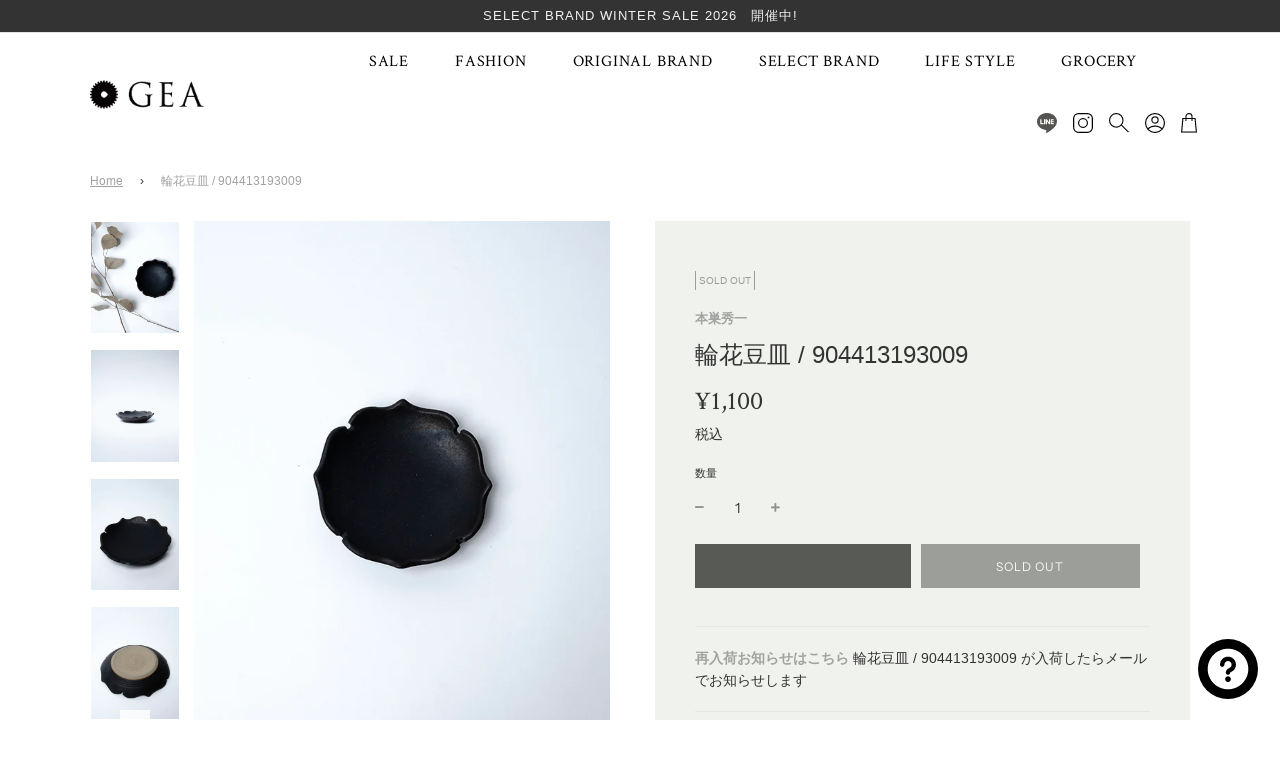

--- FILE ---
content_type: text/css
request_url: https://online.satoseni.com/cdn/shop/t/8/assets/aw-style.css?v=63406236201222201431765270339
body_size: -453
content:
.top-links ul.site-nav .crossitoff-Category .site-nav__dropdown li a{padding:8px 10px 8px 30px}.crossitoff-Category .site-nav__dropdown.standard-dropdown{width:320px;display:flex!important;flex-wrap:wrap}.crossitoff-Category .site-nav__dropdown.standard-dropdown li{width:50%}.grid-view-item{display:flex;flex-direction:column}.grid-view-item-image{order:-2}.sold-out-badge{position:static;order:-1;margin-top:10px!important}.sold-out-badge.is-product{margin:10px 0 20px}@media screen and (max-width: 767px){#mode-cross .sold-out-badge.is-product{top:-20px!important;left:20px!important;margin:0!important}}@media screen and (min-width: 768px){#mode-cross .sold-out-badge.is-product{left:40px!important;margin:0!important}}.text_shipping{background:#fff;border:1px solid #000;padding:16px 20px;margin-bottom:28px}@media screen and (max-width: 767px){.text_shipping{padding:10px 14px}}.text_shipping p{margin:0}@media screen and (max-width: 767px){.grid__item{word-wrap:break-word}#mode-cross #shopify-section-template--collection .page-main--wrapper .collection-main-body .section-header h1.page--title{margin-top:100px;margin-bottom:20px}}
/*# sourceMappingURL=/cdn/shop/t/8/assets/aw-style.css.map?v=63406236201222201431765270339 */


--- FILE ---
content_type: text/css
request_url: https://online.satoseni.com/cdn/shop/t/8/assets/mode-gea.css?v=98184387156774381351720749588
body_size: 2406
content:
@charset "UTF-8";@import"https://fonts.googleapis.com/css2?family=Crimson+Text:wght@400;700&display=swap";#mode-gea .site-header .site-header__wrapper .site-header__wrapper__left{flex-basis:155px}#mode-gea .site-header__logo img{width:155px!important}.top-links ul.site-nav li a{font-family:Crimson Text,serif}.top-links ul.site-nav>li>a{border:1px solid transparent}.top-links ul.site-nav>li>a:hover{border:1px solid #333;border-radius:50%}.site-nav--link-wrapper:not(.icon-right) .icon-dropdown{display:none}.site-nav__dropdown,.site-nav__subdropdown{width:175px;padding:16px 0;box-shadow:0 0 12px #00000014}.top-links ul.site-nav .site-nav__dropdown li a{line-height:19px;font-size:15px;padding:8px 24px}.top-links ul.site-nav .site-nav__dropdown li a:hover{background-color:#f0f2ed}.site-header .wetheme-dropdown.icon-right .icon-dropdown,.site-nav--link-wrapper.icon-right .icon-dropdown{display:none}#mode-gea footer{background-color:#fff;color:#000;padding:100px 0;border-top:1px solid #E3E3E3}.gea_footer_menu{position:relative;width:30%}.gea_footer_menu .footer-content li{width:100%;padding-bottom:2px}.gea_footer_menu .footer-content li a{color:#000;font-size:14px;line-height:22px}.gea_footer_menu .footer-content li a:hover{color:#555}.gea_sns_links{position:absolute;bottom:0;left:0;justify-content:flex-start}.gea_sns_links li{margin-right:22px}.gea_sns_links li a{font-size:20px;color:#000}.gea_sns_links li a:hover{color:#555}.gea_footer_info{width:50%}.gea_footer_info a{color:#000}.gea_footer_info a:hover{color:#555}.gea_footer_info_box{margin-bottom:45px}.fotter_mini_title{font-size:12px;font-weight:400;line-height:16px;margin-bottom:20px}.gea_tel a{font-size:24px;font-family:Crimson Text,serif;line-height:24px}.tel_box{font-size:10px;line-height:24px;width:40px;border:1px dashed #AAAAAA;margin-right:9px;display:inline-block;text-align:center;vertical-align:middle}.tel_num{line-height:24px;display:inline-block;vertical-align:middle}.gea_footer_info_box.v2{margin-bottom:0}.gea_shop{font-family:Crimson Text,serif;font-size:16px;line-height:22px}.gea_shop>li{margin-bottom:10px}.gea_shop_name{width:120px}.gf_border{width:40px;position:relative}.gf_border:after{display:block;content:"";border-bottom:1px solid #000;position:absolute;width:100%;top:calc(50% - 2px)}.gea_shop_tel{margin-left:9px}.gea_shop_tel .tel_box{font-size:10px;width:31px;line-height:16px;font-family:\6e38\30b4\30b7\30c3\30af\4f53,Yu Gothic,YuGothic,\30d2\30e9\30ae\30ce\89d2\30b4\30b7\30c3\30af  Pro,Hiragino Kaku Gothic Pro,\30e1\30a4\30ea\30aa,Meiryo,Osaka,\ff2d\ff33  \ff30\30b4\30b7\30c3\30af,MS PGothic,sans-serif}.gea_gutter{display:none}.gea_copyright{width:20%;text-align:right;position:relative}.copyright_address{font-style:normal;position:absolute;bottom:0;right:0;font-size:12px;line-height:1.5}#gea_slider{position:relative;margin-bottom:80px}#gea_slider .swiper-pagination{padding-top:15px;display:none}.gea_slider_inner a:hover img{opacity:1}.swiper-button--next,.swiper-button--prev{box-shadow:none}#gea_slider .swiper-button-next,#gea_slider .swiper-container-rtl .swiper-button-prev{right:-60px}#gea_slider .swiper-button-prev,#gea_slider .swiper-container-rtl .swiper-button-next{left:-60px}#gea_slider .swiper-button-next:after,#gea_slider .swiper-container-rtl .swiper-button-prev:after{content:"NEXT";color:#000;font-size:10px;font-weight:700;border-bottom:1px solid #000;padding:6.5px 7.5px}#gea_slider .swiper-button-prev:after,#gea_slider .swiper-container-rtl .swiper-button-next:after{content:"PREV";color:#000;font-size:10px;font-weight:700;border-bottom:1px solid #000;padding:6.5px 7.5px}.GEA_main_slider_sp span.swiper-pagination-bullet{width:8px;height:8px;border:0;background-color:#aaa}.GEA_main_slider_sp span.swiper-pagination-bullet-active{background-color:#000}#gea_bloglist{margin-bottom:100px}.gea_bloglist_inner{justify-content:space-between;margin-bottom:24px}.gblog_box_column{width:49.375%}.gblog_box_s_wrap .gblog_article{width:48.734%}.gba_img{margin-bottom:10px;display:block}.gba_category{font-size:12px}.gba_title h3{font-size:18px;line-height:30px;margin-bottom:0}.gblog_box.gblog_box_s_wrap.flbox{justify-content:space-between}.gea_more_btn{display:block;margin:auto;width:183px;text-align:center;line-height:64px;font-size:14px;border:1px solid #000;border-radius:50%}.gea_more_btn:hover{color:#fff;background-color:#333}h2.gea_d_title{text-align:center;font-size:28px;font-weight:400;line-height:1.5;font-family:Crimson Text,sans-serif;margin-bottom:32px}ul.gea_rank_tabs{display:flex;flex-wrap:wrap;justify-content:center;margin-bottom:40px}ul.gea_rank_tabs li{width:200px;max-width:30%;line-height:56px;text-align:center;font-size:17px;font-family:Crimson Text,sans-serif;color:#000;background-color:#f0f2ed;cursor:pointer}ul.gea_rank_tabs li.active{color:#fff;background-color:#000}.gea_ranking .grid-view-item{padding:45px 15px 15px;border:1px solid transparent}.gea_ranking .grid-view-item:hover{border:1px solid #000}.grid-view-rank-num{text-align:center;font-size:22px;margin-bottom:10px;font-family:Crimson Text}.gea_ranking .product-grid--title{margin-bottom:10px}.gea_ranking .product-grid--vendor-text{font-weight:700;font-size:14px}.gea_ranking .product-grid--title a{font-size:13px}.gea_ranking .shop-now-wrapper,.gea_ranking .quick-add-wrapper{display:none}#gea_pllx{background-position:center top;height:273px;background-size:cover;background-attachment:fixed;margin-bottom:70px}h3.newitem_title{text-align:center;font-size:20px;font-weight:400;line-height:1.5;font-family:Crimson Text,sans-serif;margin-bottom:36px}.newitem_content{padding-bottom:64px;border-bottom:1px solid #ddd;margin-bottom:62px}.newitem_content:last-child{border-bottom:0px solid #ddd;margin-bottom:0}.gea_newitem .grid-view-item{padding:45px 15px 15px;border:1px solid transparent}.gea_newitem .grid-view-item:hover{border:1px solid #000}.product-grid--vendor-text{font-weight:700}.gea_newitem .product-grid--title{margin-bottom:10px}.product-grid--title a{font-size:13px}.gea_newitem .quick-add-wrapper{display:none}.collection-sidebar-wrapper .page--title{font-family:Crimson Text,sans-serif}.quick-add-wrapper a,.quick-add-wrapper button{background-color:#9c9e99}.quick-add-wrapper a:hover,.quick-add-wrapper button:hover{background-color:#000}.shop-now-button,.shop-now-button-onboarding{background-color:#9c9e99}.shop-now-button:hover,.shop-now-button-onboarding:hover{background-color:#000}.gea-collection-bnr{margin-bottom:30px}.gea-collection-bnr_inner{justify-content:space-between}.gea-collection-bnr_inner li{width:48.7%;margin-bottom:30px}.grid-view-item{margin-bottom:40px}.grid__item .quick-add-wrapper a,.grid__item .quick-add-wrapper button{width:100%}.template-collection .grid-view-item .shop-now-wrapper .shop-now-button,.template-collection .grid-view-item.hovering .shop-now-wrapper .shop-now-button{width:148px}#shopify-section-template--product{margin-bottom:50px}.product-details-wrapper{background-color:#f0f2ed}.swatch .swatch-element label{background-color:#fff}#ProductPrice{font-size:26px;font-family:Crimson Text,sans-serif}.product-description-container .product-description.readmore.closed:after,.product-details-wrapper .product-description.readmore.closed:after{position:absolute;top:0;left:0;content:"";display:block;width:100%;height:100%;background-image:linear-gradient(#f0f2ed00 15%,#f0f2ed)}.product__meta{margin-left:0;margin-bottom:20px}.product__meta .grid__item{padding:10px 0 0}.product-page-related-products .grid__item{margin-top:0}.product-page-related-products{padding:50px 0;margin-top:0;position:relative}.recently-viewed-products{padding:50px 0 30px;position:relative}.product-recommendations h2,.recently-viewed-products h2{margin-bottom:30px}.swatch label{border-color:#585a56}.swatch input:checked+label{background-color:#585a56;border-color:#585a56}.shop-now-button{background-color:#f0f2ed;color:#333;padding:0;font-size:12px;line-height:42px;width:100%;font-family:Crimson Text,sans-serif;letter-spacing:0}.template-product .grid__item.swiper-slide{padding-top:24px}.template-product .grid__item.swiper-slide .sold-out-badge,.template-product .grid__item.swiper-slide .new-badge,.template-product .grid__item.swiper-slide .sale-badge{margin-top:-24px}#mode-gea #NavDrawer{width:90%;max-width:327px;background-color:#fff;padding:40px 24px 50px;overflow-x:auto}#mode-gea .mobile-menu--close-btn{opacity:0;visibility:hidden;display:none}.mobole-nav-search{width:100%}form.gea-search{position:relative}.drawer#NavDrawer input.search_input{background-color:#fff;border:1px solid #DCDBD7;height:44px;padding:8px;width:100%}.drawer#NavDrawer input.search_submit{position:absolute;right:0;background:none;border:0;font-size:0;height:44px;width:49px;text-align:center;padding:13px 15px;background-image:url(/cdn/shop/files/search-btn.svg?v=1613327766);background-repeat:no-repeat;background-position:center center}#mode-gea #mobile-nav-main{padding:16px 0 60px}#mode-gea .mobile-nav>.mobile-nav__item{background-color:#fff}#mode-gea #mobile-nav-main a{background-color:#fff;border-bottom:1px solid #DCDBD7;padding:16px 0;text-align:left;font-size:16px;line-height:21px;font-family:Crimson Text,sans-serif;letter-spacing:.48px}#mode-gea .mobile-nav__toggle{padding:0;background-color:#fff;border-bottom:1px solid #DCDBD7}#mode-gea .mobile-nav__toggle button{background-color:#fff;border:0;padding:6.5px 8.5px}#mode-gea .mobile-nav__toggle button img{width:16px;height:8px;max-width:initial;transition:.3s;-o-transition:.3s;-moz-transition:.3s;-webkit-transition:.3s;-ms-transition:.3s}#mode-gea .mobile-nav__toggle button.mobile-nav__toggle-close img{transform:rotate(180deg)}#mode-gea .mobile-nav__sublist .mobile-nav__item{padding:0}#mode-gea #mobile-nav-main .mobile-nav__sublist a,#mode-gea .mobile-nav__sublist .mobile-nav__toggle{border-bottom:0}.gea-mobile-nav-info .gf_border{display:none}.gea-mobile-nav-info .gea_shop .gea_shop_name{width:100%}.gea-mobile-nav-info .gea_shop .gea_shop_tel{width:100%;margin-left:0}.gea-mobile-nav-info .gea_shop_tel .tel_box{line-height:14px}.gea-mobile-nav-info .gea_footer_info_box.v2{margin-bottom:0}@media screen and (max-width: 1199px){#gea_slider .swiper-button-next,#gea_slider .swiper-button-prev{display:none}#gea_slider .swiper-pagination{padding-top:15px;display:block}}@media screen and (max-width: 1019px){.wrapper{max-width:100%;padding:0 24px}.site-header .site-header__wrapper{padding:0}.site-header .site-header__wrapper .site-header__wrapper__left .site-header__logo{padding-left:9px}.site-header .site-header__wrapper .site-header__wrapper__right{padding-right:9px}.top-links ul.site-nav>li>a{border:1px solid transparent;padding:10px;font-size:14px}.gba_title h3{font-size:14px}#gea .shop-now-wrapper{display:none}}@media screen and (max-width: 767px){.wrapper{padding:0 24px}#mode-gea .site-header__logo img{width:100px!important}.site-title.site-header__logo{padding:20px 0;display:inline-block}.mobile-nav-bar-wrapper button.site-nav__link{padding:11px 0 11px 5px;margin-left:0}.site-nav--mobile .site-nav__link:nth-child(2){padding:10px 11px 10px 0;position:relative}.site-header__cart-indicator{left:12px;top:6px;font-size:10px;width:16px;height:16px;line-height:12px}#mode-gea footer{background-color:#fff;color:#000;padding:80px 0 32px;border-top:1px solid #E3E3E3}.gea_footer_info{width:100%;order:1;text-align:left}.gea_footer_info_box.v2{margin-bottom:53px}.gea_footer_menu{width:100%;text-align:left;order:2;margin-bottom:64px}.gea_footer_menu .footer-content{margin-bottom:64px}.gea_sns_links{position:sticky}.copyright_address{position:static}.gea_copyright{width:100%;text-align:left;order:3}#shopify-section-gea-slider2 .wrapper{padding:0}#gea_slider_sp{position:relative;margin-bottom:60px}#gea_slider_sp .swiper-pagination{padding-top:15px;display:block}#shopify-section-gea-slider-sp .wrapper{padding:0}#shopify-section-gea-slider-sp .swiper-slide img{width:100%}#shopify-section-gea-slider-sp .swiper-slide a:hover img{opacity:1}#gea_bloglist{margin-bottom:34px}.gba_title h3{font-size:14px;line-height:20px}ul.gea_rank_tabs li{max-width:33.333%}ul.gea_rank_tabs li span{font-size:15px}.gea_rank_tab_contents{margin:0 -24px;overflow:auto}.gea_rank_tab_contents .grid-uniform{width:max-content;margin:0;padding:0 24px}.gea_rank_tab_contents .grid-uniform .grid__item{width:136px;padding:0;margin-top:0}.gea_ranking .grid-view-item{padding:18px 8px 0;margin-bottom:18px}.gea_ranking .product-grid--vendor-text{font-weight:700;font-size:12px}.gea_ranking .product-grid--title a{font-size:12px}#gea_pllx{margin-bottom:34px;background-attachment:unset}h2.gea_d_title{margin-bottom:20px}h3.newitem_title{margin-bottom:48px}.grid-uniform.homepage-product-grid-wrapper{margin-left:-24px}.gea_newitem .grid-view-item{padding:0;margin-bottom:0}.newitem_content{padding-bottom:56px;margin-bottom:56px}.gea_newitem .grid__item{margin-top:0;margin-bottom:32px}#gea .shop-now-wrapper{display:none}.product-grid--vendor-text{font-weight:700;font-size:12px}.product-grid--title a{font-size:12px}h1.page--title{margin-bottom:24px;font-size:22px}.grid-uniform{list-style:none;padding:0;margin:0 0 0 -24px}#shopify-section-template--collection .section-header{margin-bottom:0}#shopify-section-template--collection .grid__item{padding-left:24px}#shopify-section-template--collection .collection-main-body .grid__item{padding:0 10px}.collection-main-body-inner.collection-main-body-inner--sidebar,.collection-style--sidebar-filters{margin:0 -10px}.shop-now-button{background-color:#f0f2ed;color:#333;padding:0;font-size:12px;line-height:42px;width:100%;font-family:Crimson Text,sans-serif;letter-spacing:0}#shopify-section-template--collection .quick-add-wrapper a{width:100%;margin-top:8px}.wetheme-dropdown button .icon-dropdown svg{width:10px}.gea-collection-bnr{margin-bottom:14px}.gea-collection-bnr_inner li{width:100%;margin-bottom:10px}#shopify-section-template--product{margin-bottom:0}#shopify-section-template--product .breadcrumb{margin:15px 0 25px;font-size:12px}.quick-add-wrapper a,.quick-add-wrapper button{padding:10px 5px;width:100%;letter-spacing:0}.swiper-button--next,.swiper-button--prev{width:30px;height:30px;top:calc(50% - 30px)}.swiper-button--next i,.swiper-button--prev i{padding:8px 11px}#shopify-section-template--product--recently-viewed .wrapper,#shopify-section-template--product--recommendations .wrapper{padding:0 10px}#shopify-section-template--product--recommendations+#shopify-section-template--product--recently-viewed{padding-top:0}}.top-links ul li.select_brand .site-nav__dropdown{width:525px;display:flex!important;flex-wrap:wrap;left:-175px}.top-links ul li.select_brand .site-nav__dropdown>li{width:175px}#shopify-section-template--collection .sale-badge{margin:auto;position:inherit!important}
/*# sourceMappingURL=/cdn/shop/t/8/assets/mode-gea.css.map?v=98184387156774381351720749588 */


--- FILE ---
content_type: image/svg+xml
request_url: https://online.satoseni.com/cdn/shop/files/search-btn.svg?v=1613327766
body_size: -528
content:
<svg xmlns="http://www.w3.org/2000/svg" width="20.017" height="19.316" viewBox="0 0 20.017 19.316"><defs><style>.a,.b,.d{fill:none;}.a,.b{stroke:#555451;stroke-width:1.5px;}.b{stroke-linecap:round;}.c{stroke:none;}</style></defs><g transform="translate(-1402.187 -47.002)"><g class="a" transform="translate(1402.187 61.002) rotate(-90)"><circle class="c" cx="7" cy="7" r="7"/><circle class="d" cx="7" cy="7" r="6.25"/></g><line class="b" x1="7" y1="7" transform="translate(1414.143 58.257)"/></g></svg>

--- FILE ---
content_type: text/javascript; charset=utf-8
request_url: https://online.satoseni.com/products/904413193009.js?currency=JPY&country=jp
body_size: 1480
content:
{"id":6206955847872,"title":"輪花豆皿 \/ 904413193009","handle":"904413193009","description":"\u003cp\u003e904413193009\u003cbr\u003e本巣秀一\u003cbr\u003e輪花豆皿\u003cbr\u003e\u003cbr\u003e釉薬に金属を混ぜて作られる器。ざらっとした不思議な質感も魅力のひとつ。\u003cbr\u003e生活の空間に溶け込むようなシンプルな器は、日常使いしやすい大きさで、なおかつ適度な重さです。\u003cbr\u003e\u003cbr\u003e※ひとつひとつの重さや大きさ、色味の出方や形が若干異なる等、個体差があります。ハンドメイドならではの魅力としてお楽しみください。\u003cbr\u003e\u003cbr\u003e素材：陶器\u003cbr\u003eサイズ：約φ10cm \/ 高さ1.5cm\u003cbr\u003e\u003cbr\u003e・電子レンジ：不可\u003cbr\u003e・オーブン：不可\u003cbr\u003e・食洗器：不可\u003cbr\u003e・IH：不可\u003cbr\u003e・直火：不可\u003cbr\u003e\u003cbr\u003e日本製\u003cbr\u003e\u003cbr\u003e----------------------------\u003cbr\u003e陶歴\u003cbr\u003e1980年栃木県宇都宮市に生まれる\u003cbr\u003e1999年文星芸術大学に入学\u003cbr\u003e2002年日本伝統工芸展 入選、益子陶芸展 入選\u003cbr\u003e2003年伝統工芸新作展 入選\u003cbr\u003e2004年益子陶芸展 入選\u003cbr\u003e2005年文星芸術大学修士課程修了、伝統工芸新作展 入選、益子焼窯元つかもとに入社\u003cbr\u003e2015年栃木県下野市に築窯、独立\u003cbr\u003e----------------------------\u003cbr\u003e\u003cbr\u003e\u003cspan data-mce-fragment=\"1\"\u003e※お客様都合での返品、交換はご遠慮いただいております。\u003c\/span\u003e\u003cbr data-mce-fragment=\"1\"\u003e\u003cspan data-mce-fragment=\"1\"\u003e※実店舗での販売も行っている為、ご注文が完了したとしても商品がご用意できない場合がございます。売り切れの場合はご注文キャンセル・ご返金させて頂きますので予めご了承下さい。\u003c\/span\u003e\u003cbr data-mce-fragment=\"1\"\u003e\u003cspan data-mce-fragment=\"1\"\u003e※われもののため、宅配便での発送となります。それ以外はお受けできません。\u003c\/span\u003e\u003cbr\u003e\u003c\/p\u003e","published_at":"2022-03-29T10:18:24+09:00","created_at":"2021-02-22T13:40:15+09:00","vendor":"本巣秀一","type":"GEA","tags":["KITCHEN\u0026TABLE","LIFE STYLE"],"price":110000,"price_min":110000,"price_max":110000,"available":false,"price_varies":false,"compare_at_price":null,"compare_at_price_min":0,"compare_at_price_max":0,"compare_at_price_varies":false,"variants":[{"id":38154075373760,"title":"81 黒 \/ 花豆","option1":"81 黒","option2":"花豆","option3":null,"sku":"","requires_shipping":true,"taxable":true,"featured_image":{"id":36837648203991,"product_id":6206955847872,"position":2,"created_at":"2022-03-28T17:14:12+09:00","updated_at":"2022-03-28T17:14:25+09:00","alt":"輪花豆皿 \/ 904413193009","width":600,"height":761,"src":"https:\/\/cdn.shopify.com\/s\/files\/1\/0517\/6881\/9904\/products\/DSC9870.jpg?v=1648455265","variant_ids":[38154075373760]},"available":false,"name":"輪花豆皿 \/ 904413193009 - 81 黒 \/ 花豆","public_title":"81 黒 \/ 花豆","options":["81 黒","花豆"],"price":110000,"weight":1100,"compare_at_price":null,"inventory_management":"shopify","barcode":"2000119342631","featured_media":{"alt":"輪花豆皿 \/ 904413193009","id":29397706342615,"position":2,"preview_image":{"aspect_ratio":0.788,"height":761,"width":600,"src":"https:\/\/cdn.shopify.com\/s\/files\/1\/0517\/6881\/9904\/products\/DSC9870.jpg?v=1648455265"}},"requires_selling_plan":false,"selling_plan_allocations":[]}],"images":["\/\/cdn.shopify.com\/s\/files\/1\/0517\/6881\/9904\/products\/DSC9935-1.jpg?v=1648455265","\/\/cdn.shopify.com\/s\/files\/1\/0517\/6881\/9904\/products\/DSC9870.jpg?v=1648455265","\/\/cdn.shopify.com\/s\/files\/1\/0517\/6881\/9904\/products\/DSC9808.jpg?v=1648455265","\/\/cdn.shopify.com\/s\/files\/1\/0517\/6881\/9904\/products\/DSC9974.jpg?v=1648455265","\/\/cdn.shopify.com\/s\/files\/1\/0517\/6881\/9904\/products\/DSC9975.jpg?v=1648455265","\/\/cdn.shopify.com\/s\/files\/1\/0517\/6881\/9904\/products\/DSC9904.jpg?v=1648455263"],"featured_image":"\/\/cdn.shopify.com\/s\/files\/1\/0517\/6881\/9904\/products\/DSC9935-1.jpg?v=1648455265","options":[{"name":"カラー","position":1,"values":["81 黒"]},{"name":"サイズ","position":2,"values":["花豆"]}],"url":"\/products\/904413193009","media":[{"alt":"輪花豆皿 \/ 904413193009","id":29397706408151,"position":1,"preview_image":{"aspect_ratio":0.789,"height":760,"width":600,"src":"https:\/\/cdn.shopify.com\/s\/files\/1\/0517\/6881\/9904\/products\/DSC9935-1.jpg?v=1648455265"},"aspect_ratio":0.789,"height":760,"media_type":"image","src":"https:\/\/cdn.shopify.com\/s\/files\/1\/0517\/6881\/9904\/products\/DSC9935-1.jpg?v=1648455265","width":600},{"alt":"輪花豆皿 \/ 904413193009","id":29397706342615,"position":2,"preview_image":{"aspect_ratio":0.788,"height":761,"width":600,"src":"https:\/\/cdn.shopify.com\/s\/files\/1\/0517\/6881\/9904\/products\/DSC9870.jpg?v=1648455265"},"aspect_ratio":0.788,"height":761,"media_type":"image","src":"https:\/\/cdn.shopify.com\/s\/files\/1\/0517\/6881\/9904\/products\/DSC9870.jpg?v=1648455265","width":600},{"alt":"輪花豆皿 \/ 904413193009","id":29397706309847,"position":3,"preview_image":{"aspect_ratio":0.789,"height":760,"width":600,"src":"https:\/\/cdn.shopify.com\/s\/files\/1\/0517\/6881\/9904\/products\/DSC9808.jpg?v=1648455265"},"aspect_ratio":0.789,"height":760,"media_type":"image","src":"https:\/\/cdn.shopify.com\/s\/files\/1\/0517\/6881\/9904\/products\/DSC9808.jpg?v=1648455265","width":600},{"alt":"輪花豆皿 \/ 904413193009","id":29397706440919,"position":4,"preview_image":{"aspect_ratio":0.789,"height":4000,"width":3156,"src":"https:\/\/cdn.shopify.com\/s\/files\/1\/0517\/6881\/9904\/products\/DSC9974.jpg?v=1648455265"},"aspect_ratio":0.789,"height":4000,"media_type":"image","src":"https:\/\/cdn.shopify.com\/s\/files\/1\/0517\/6881\/9904\/products\/DSC9974.jpg?v=1648455265","width":3156},{"alt":"輪花豆皿 \/ 904413193009","id":29397706277079,"position":5,"preview_image":{"aspect_ratio":0.789,"height":760,"width":600,"src":"https:\/\/cdn.shopify.com\/s\/files\/1\/0517\/6881\/9904\/products\/DSC9975.jpg?v=1648455265"},"aspect_ratio":0.789,"height":760,"media_type":"image","src":"https:\/\/cdn.shopify.com\/s\/files\/1\/0517\/6881\/9904\/products\/DSC9975.jpg?v=1648455265","width":600},{"alt":"輪花豆皿 \/ 904413193009","id":29397706375383,"position":6,"preview_image":{"aspect_ratio":0.788,"height":761,"width":600,"src":"https:\/\/cdn.shopify.com\/s\/files\/1\/0517\/6881\/9904\/products\/DSC9904.jpg?v=1648455263"},"aspect_ratio":0.788,"height":761,"media_type":"image","src":"https:\/\/cdn.shopify.com\/s\/files\/1\/0517\/6881\/9904\/products\/DSC9904.jpg?v=1648455263","width":600}],"requires_selling_plan":false,"selling_plan_groups":[]}

--- FILE ---
content_type: image/svg+xml
request_url: https://online.satoseni.com/cdn/shop/t/8/assets/gea-account.svg?v=148170853135937001421613041287
body_size: -764
content:
<svg xmlns="http://www.w3.org/2000/svg" width="20" height="20" viewBox="0 0 20 20"><defs><style>.a,.c{fill:none;}.a{stroke:#000;stroke-miterlimit:10;stroke-width:1.1px;}.b{stroke:none;}</style></defs><g transform="translate(-2.544 -2)"><g class="a" transform="translate(2.544 2)"><circle class="b" cx="10" cy="10" r="10"/><circle class="c" cx="10" cy="10" r="9.45"/></g><path class="a" d="M423.2,309.851a10.348,10.348,0,0,1,14.634,0" transform="translate(-417.973 -291.763)"/><g class="a" transform="translate(8.847 5.3)"><circle class="b" cx="3.697" cy="3.697" r="3.697"/><circle class="c" cx="3.697" cy="3.697" r="3.147"/></g></g></svg>